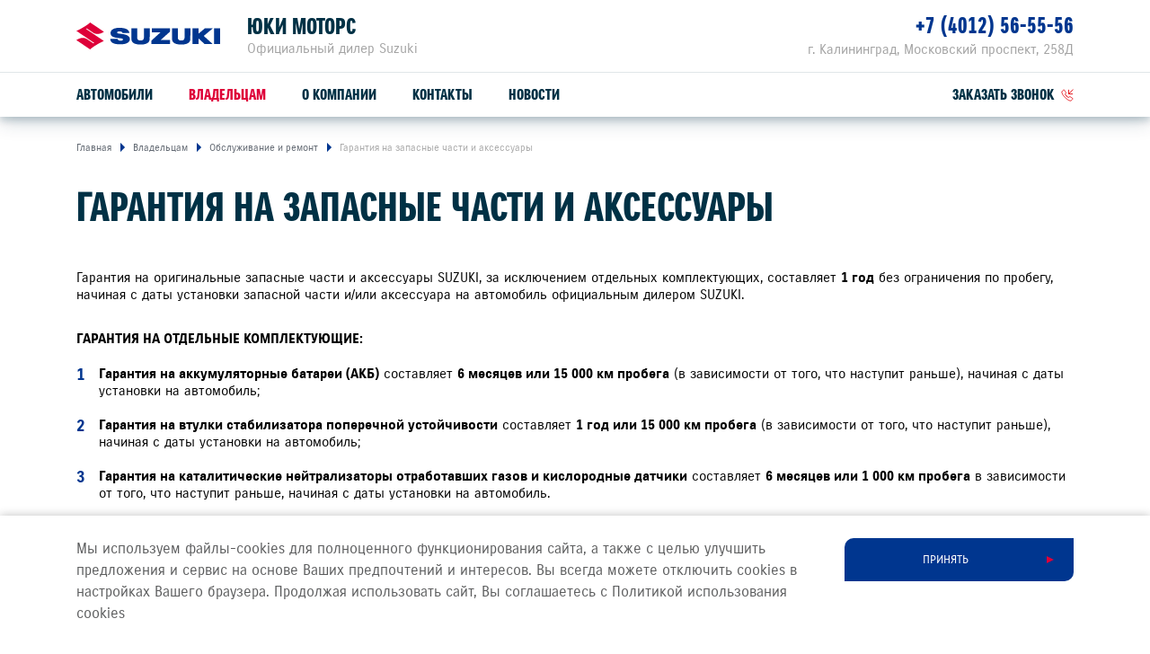

--- FILE ---
content_type: text/html; charset=UTF-8
request_url: https://suzuki39.com/support/service-repair/warranty-for-spare-parts-and-accessories/
body_size: 7740
content:
<!DOCTYPE html>
<html lang="ru">
<head itemscope itemtype="http://schema.org/WPHeader">
    
    
        
    
    

    











<meta charset="UTF-8">
<meta name="viewport" content="width=device-width, initial-scale=1.0">
<title itemprop="headline">Юки Моторс — Гарантия на запасные части и аксессуары</title>
<meta name="keywords" content="Suzuki, в России, дилер, сайт, легковые автомобили">
<meta name="description" content="Официальный дилер Suzuki в России. На сайте Вы можете подобрать и купить автомобиль Suzuki">
<meta name="copyright" content="ООО «СУЗУКИ МОТОР РУС»">
<meta property="og:title" content="Юки Моторс — Гарантия на запасные части и аксессуары">
<meta property="og:type" content="website">
<meta property="og:image" content="/images/suzuki.png">
<meta property="og:url" content="https://suzuki39.com/support/service-repair/warranty-for-spare-parts-and-accessories/">
<meta property="og:locale" content="ru_RU">
<meta property="og:description" content="Официальный дилер Suzuki в России. На сайте Вы можете подобрать и купить автомобиль Suzuki">
<meta property="og:site_name" content="Юки Моторс">
<meta property="sitegenerator" content="Perxis">
    
    




<link rel="stylesheet" href="/css/vendor.css?r=1769002549527">
<link rel="stylesheet" href="/css/main-mastersite.css?r=1769002549527">





<link rel="icon" href="/images/favicon.svg" type=image/svg+xml>


<link rel="canonical" href="https://suzuki39.com/support/service-repair/warranty-for-spare-parts-and-accessories/">


    




    
        
    
    


    


<!-- Google Tag Manager -->
<script>(function(w,d,s,l,i){w[l]=w[l]||[];w[l].push({'gtm.start':
new Date().getTime(),event:'gtm.js'});var f=d.getElementsByTagName(s)[0],
j=d.createElement(s),dl=l!='dataLayer'?'&l='+l:'';j.async=true;j.src=
'https://www.googletagmanager.com/gtm.js?id='+i+dl;f.parentNode.insertBefore(j,f);
})(window,document,'script','dataLayer','GTM-TPKV9SS');</script>
<!-- End Google Tag Manager -->
<!-- Yandex.Metrika counter --> <script type="text/javascript"> (function(m,e,t,r,i,k,a){m[i]=m[i]||function(){(m[i].a=m[i].a||[]).push(arguments)}; m[i].l=1*new Date();k=e.createElement(t),a=e.getElementsByTagName(t)[0],k.async=1,k.src=r,a.parentNode.insertBefore(k,a)}) (window, document, "script", "https://mc.yandex.ru/metrika/tag.js", "ym"); ym(15717403, "init", { clickmap:true, trackLinks:true, accurateTrackBounce:true }); </script> <noscript><div><a     href=https://mc.yandex.ru/watch/15717403" style="position:absolute; left:-9999px;" alt="" / target="_blank"></div></noscript> <!-- /Yandex.Metrika counter -->



    


    
<script>
  var _mtm = window._mtm = window._mtm || [];
  _mtm.push({'mtm.startTime': (new Date().getTime()), 'event': 'mtm.Start'});
  (function() {
    var d=document, g=d.createElement('script'), s=d.getElementsByTagName('script')[0];
    g.async=true; g.src='https://tag.perx.ru/js/container_KFyv0c9C.js'; s.parentNode.insertBefore(g,s);
  })();
</script>

<script>window.PerxisWidgetForms=window.PerxisWidgetForms?window.PerxisWidgetForms:function(){const i={};function o(o){return void 0===i[o]&&(i[o]={initFormQueue:[],isReady:!1,url:void 0}),i[o]}function t(i){try{i()}catch(i){console.error(i)}}return{loadScript:function(i,e,n){void 0===n&&(n=document.body);const r=o(i);if(void 0===r.url){const o="perxisWidgetFormScriptOnLoad_"+i;window[o]=function(){r.isReady=!0,r.initFormQueue.forEach(t)};const d=document.createElement("script");d.async=!1,d.defer=!0,d.src=e,d.dataset.onload=o,n.appendChild(d)}},initForm:function(i,e){void 0===e&&(e="prod");let n=o(e);n.isReady?t(i):(n.initFormQueue.push(i),_mtm.push({event:"widget-forms-load-script-"+e}))}}}();</script>





</head>
<body data-layout="" itemscope itemtype="https://schema.org/WebPage">
    
        
    
    <div class="d-none" itemscope itemtype="https://schema.org/Organization">
        <meta itemprop="name" content="ООО «СУЗУКИ МОТОР РУС»">
        <link itemprop="url" href="https://suzuki-motor.ru">
        <a href="mailto:sz@suzuki-motor.ru" itemprop="email">SZ@SUZUKI-MOTOR.RU</a>
    </div>
    


    


<!-- Google Tag Manager (noscript) -->
<noscript><iframe src="https://www.googletagmanager.com/ns.html?id=GTM-TPKV9SS"
height="0" width="0" style="display:none;visibility:hidden"></iframe></noscript>
<!-- End Google Tag Manager (noscript) -->



    <header class="header">
    <div class="container">
        <div class="header-wrap">
            <div class="header__logo"><a class="header__logo-link" href="/"><img src="/images/logo.svg" alt="SUZUKI"></a></div>
            <div class="header__dealer">
                <div class="header__dealer-wrap">
                    <div class="header__dealer-info">
                        <div class="header__dealer-name">Юки Моторс</div>
                        <div class="header__dealer-desc">Официальный дилер Suzuki</div>
                    </div>
                    <button id="js-header-contact-button" class="header__contact-button"><svg class="header__contact-button-icon"><use xmlns:xlink="http://www.w3.org/1999/xlink" xlink:href="/images/icons/sprite.svg#icon-phone"></use></svg></button>
                </div>
                <div id="js-header-contacts" class="header__dealer-contacts">
                    <div class="container">
                        <div class="row justify-content-md-end"><div class="col-md header__dealer-item header__dealer-item_two">
                                <div class="header__dealer-address">г. Калининград, Московский проспект, 258Д</div>
                                <div class="header__dealer-phone"><a href="tel:&#43;74012565556">&#43;7 (4012) 56-55-56</a></div>
                            </div></div>
                    </div>
                </div>						
            </div>
            <button class="js-menu-dropdown-back header__back"></button>
            <button type="button" id="js-header-burger" class="header__burger" title="Меню"></button>
            </div>
        </div>
        <div class="menu-wrap">
            <div class="container">
                        <nav id="js-menu" class="menu">
            <ul class="menu__list">
                <li class="js-menu-item menu__item">
                    <a href="/auto/" class="menu__link menu__link_submenu js-menu-link-submenu">Автомобили</a>
                    <div class="js-menu-dropdown menu-dropdown">
                        <div class="menu-models">
                            <div class="js-menu-models-info menu-models__model menu-models__model_active">
                                <div class="container d-md-flex">
                                    <div class="menu-models__model-info">
                                        <div class="menu-models__model-title">
                                            <a href="/auto/new-vitara/" >SUZUKI VITARA</a>
                                        </div>
                                        <div class="menu-models__price-block">
                                            <div class="menu-models__model-price">
                                                <div class="menu-models__model-label">расход от</div>
                                                4,9 л/100 км
                                            </div>
                                            <div class="menu-models__model-price">
                                                <div class="menu-models__model-label">привод</div>
                                                2WD, ALLGRIP SELECT 4WD
                                            </div>
                                        </div>
                                    </div>
                                    <div class="menu-models__img">
                                        
     
        
        
        
        
         

            
            <picture  itemscope itemtype="https://schema.org/ImageObject"><source
                              type="image/avif"
                              srcset="https://cdn.perxis.ru/originals/cf79i32nifss73arv3u0/original?width=1110&fit=cover&fmt=avif"
                            >
                            <source
                              type="image/webp"
                              srcset="https://cdn.perxis.ru/originals/cf79i32nifss73arv3u0/original?width=1110&fit=cover&fmt=webp"
                            >
                            <source
                              srcset="https://cdn.perxis.ru/originals/cf79i32nifss73arv3u0/original?width=1110&fit=cover"
                            >
              <img
                src="https://cdn.perxis.ru/originals/cf79i32nifss73arv3u0/original"
                alt="VITARA"
                data-object-fit=" "
                itemprop="contentUrl"
                 loading="lazy"
                fetchpriority="auto"
              >
            </picture>

                                    </div>  
                                </div>
                            </div>
                            <div class="js-menu-models-info menu-models__model">
                                <div class="container d-md-flex">
                                    <div class="menu-models__model-info">
                                        <div class="menu-models__model-title">
                                            <a href="/auto/jimny/" >SUZUKI JIMNY</a>
                                        </div>
                                        <div class="menu-models__price-block">
                                            <div class="menu-models__model-price">
                                                <div class="menu-models__model-label">мощность</div>
                                                102 л.с.
                                            </div>
                                            <div class="menu-models__model-price">
                                                <div class="menu-models__model-label">привод</div>
                                                ALLGRIP PRO 4WD
                                            </div>
                                        </div>
                                    </div>
                                    <div class="menu-models__img">
                                        
     
        
        
        
        
         

            
            <picture  itemscope itemtype="https://schema.org/ImageObject"><source
                              type="image/avif"
                              srcset="https://cdn.perxis.ru/originals/cf79itanifss73arv410/original?width=1110&fit=cover&fmt=avif"
                            >
                            <source
                              type="image/webp"
                              srcset="https://cdn.perxis.ru/originals/cf79itanifss73arv410/original?width=1110&fit=cover&fmt=webp"
                            >
                            <source
                              srcset="https://cdn.perxis.ru/originals/cf79itanifss73arv410/original?width=1110&fit=cover"
                            >
              <img
                src="https://cdn.perxis.ru/originals/cf79itanifss73arv410/original"
                alt="JIMNY"
                data-object-fit=" "
                itemprop="contentUrl"
                 loading="lazy"
                fetchpriority="auto"
              >
            </picture>

                                    </div>  
                                </div>
                            </div>
                            <div class="container">
                                <ul class="row menu-models__list">
                                    
                                    <li class="menu-models__item">
                                        <a href="/auto/new-vitara/" class="js-menu-models-link menu-models__item-link menu-models__item-link_active">
                                            <div class="menu-models__item-img">
                                            
     
        
        
        
        
         

            
            <picture  itemscope itemtype="https://schema.org/ImageObject"><source
                              type="image/avif"
                              srcset="https://cdn.perxis.ru/originals/cf79i32nifss73arv3tg/original?width=440&fit=cover&fmt=avif"
                            >
                            <source
                              type="image/webp"
                              srcset="https://cdn.perxis.ru/originals/cf79i32nifss73arv3tg/original?width=440&fit=cover&fmt=webp"
                            >
                            <source
                              srcset="https://cdn.perxis.ru/originals/cf79i32nifss73arv3tg/original?width=440&fit=cover"
                            >
              <img
                src="https://cdn.perxis.ru/originals/cf79i32nifss73arv3tg/original"
                alt="VITARA"
                data-object-fit=" "
                itemprop="contentUrl"
                 loading="lazy"
                fetchpriority="auto"
              >
            </picture>

                                            </div>
                                            <div class="menu-models__item-text">
                                                <div class="menu-models__item-title">VITARA</div>
                                            
                                            </div>
                                        </a>
                                    </li>
                                    
                                    <li class="menu-models__item">
                                        <a href="/auto/jimny/" class="js-menu-models-link menu-models__item-link">
                                            <div class="menu-models__item-img">
                                            
     
        
        
        
        
         

            
            <picture  itemscope itemtype="https://schema.org/ImageObject"><source
                              type="image/avif"
                              srcset="https://cdn.perxis.ru/originals/cf79itanifss73arv40g/original?width=440&fit=cover&fmt=avif"
                            >
                            <source
                              type="image/webp"
                              srcset="https://cdn.perxis.ru/originals/cf79itanifss73arv40g/original?width=440&fit=cover&fmt=webp"
                            >
                            <source
                              srcset="https://cdn.perxis.ru/originals/cf79itanifss73arv40g/original?width=440&fit=cover"
                            >
              <img
                src="https://cdn.perxis.ru/originals/cf79itanifss73arv40g/original"
                alt="JIMNY"
                data-object-fit=" "
                itemprop="contentUrl"
                 loading="lazy"
                fetchpriority="auto"
              >
            </picture>

                                            </div>
                                            <div class="menu-models__item-text">
                                                <div class="menu-models__item-title">JIMNY</div>
                                            
                                            </div>
                                        </a>
                                    </li>
                                </ul>
                            </div>
                        </div>
                    </div>
                </li>
                <li class="js-menu-item menu__item">
                    <a href="/support/" class="menu__link menu__link_submenu js-menu-link-submenu menu__link_current">Владельцам</a>
                    <div class="js-menu-dropdown menu-dropdown">
                        <div class="menu-lev2">
                            <div class="container">
                                <div class="row">
                                    <div class="offset-sm-2 col-sm-8 offset-md-0 col-md-4">
                                            <a href="/support/service-repair/" class="menu-lev2__title">Обслуживание и ремонт</a>
                                        
                                        <ul class="menu-lev2__list">
                                            <li class="menu-lev2__item">
                                                <a href="/suzuki/loyalty/" class="menu-lev2__link">Программа лояльности</a>
                                            </li>
                                            <li class="menu-lev2__item">
                                                <a href="/support/service-repair/service/" class="menu-lev2__link">Сервисное обслуживание</a>
                                            </li>
                                            <li class="menu-lev2__item">
                                                <a href="/support/service-repair/warranty-and-post-warranty-service/" class="menu-lev2__link">Гарантийное обслуживание</a>
                                            </li>
                                            <li class="menu-lev2__item">
                                                <a href="/support/service-repair/assistance/" class="menu-lev2__link">Suzuki Assistance</a>
                                            </li>
                                        </ul>
                                    </div>
                                    <div class="offset-sm-2 col-sm-8 offset-md-0 col-md-4">
                                            <a href="/support/spare-parts-accessories/" class="menu-lev2__title">Запчасти и аксессуары</a>
                                        
                                        <ul class="menu-lev2__list">
                                            <li class="menu-lev2__item">
                                                <a href="/support/spare-parts-accessories/spare-parts/" class="menu-lev2__link">Оригинальные запчасти</a>
                                            </li>
                                            <li class="menu-lev2__item">
                                                <a href="https://suzutec.ru/" class="menu-lev2__link">Продукция SUZUTEC</a>
                                            </li>
                                            <li class="menu-lev2__item">
                                                <a href="/support/spare-parts-accessories/current/" class="menu-lev2__link">Кузовные запчасти и ремонт</a>
                                            </li>
                                            <li class="menu-lev2__item">
                                                <a href="/support/spare-parts-accessories/get-price/" class="menu-lev2__link">Узнать стоимость детали</a>
                                            </li>
                                        </ul>
                                    </div>
                                    <div class="offset-sm-2 col-sm-8 offset-md-0 col-md-4">
                                            <a href="/support/specpredlozheniya/" class="menu-lev2__title">Спецпредложения</a>
                                        
                                        <ul class="menu-lev2__list">
                                            <li class="menu-lev2__item">
                                                <a href="/support/specpredlozheniya/service-actions/" class="menu-lev2__link">Сервисные акции</a>
                                            </li>
                                            <li class="menu-lev2__item">
                                                <a href="/support/service-repair/advantages/" class="menu-lev2__link">Suzuki Привилегия 3&#43;</a>
                                            </li>
                                        </ul>
                                    </div>
                                </div>
                                <div class="menu-lev2__buttons">
                                    <a href="/support/service-repair/zapis-na-to/" class="menu-lev2__buttons-item">Запись на ТО</a>
                                    <a href="/support/service-repair/prices/" class="menu-lev2__buttons-item">Рассчитать ТО</a>
                                    <a href="/support/service-repair/campaigns/" class="menu-lev2__buttons-item">Сервисные кампании</a>
                                </div>
                            </div>
                        </div>
                    </div>
                </li>
                <li class="js-menu-item menu__item">
                    <a href="/about/o-kompanii/" class="menu__link">О компании</a>
                </li>
                <li class="js-menu-item menu__item">
                    <a href="/about/contacts/" class="menu__link">Контакты</a>
                </li>
                <li class="js-menu-item menu__item">
                    <a href="/press/news/" class="menu__link">Новости</a>
                </li>
                <li class="menu__item header-links">
                    <a class="js-formpopup-link header-links__item header-links__item-callback" href="#" onclick="window.formFeedback.open(); return false;"><span>заказать звонок</span><svg class="svg-icon header-links__icon" width="14" height="14"><use xlink:href="/images/icons/sprite.svg#icon-callback"></use></svg></a>
                </li>
            </ul>
        </nav>
            </div>
        </div>
    </div>
</header>
    <main class="main main-">
    
                <div class="breadcrumbs">
                <div class="container">
                    <ul itemscope itemtype="https://schema.org/BreadcrumbList">
                        <li itemprop="itemListElement" itemscope itemtype="https://schema.org/ListItem">
                            <a href="https://suzuki39.com/" title="Главная" itemprop="item">                    
                                <span itemprop="name">Главная</span>
                                <meta itemprop="position" content="1">
                            </a>
                        </li>   
                        <li itemprop="itemListElement" itemscope itemtype="https://schema.org/ListItem">                    
                            <a href="/support/" title="Владельцам" itemprop="item" rel="nofollow">
                                <span itemprop="name">Владельцам</span>
                                <meta itemprop="position" content="2">
                            </a>
                        </li>
                           
                        <li itemprop="itemListElement" itemscope itemtype="https://schema.org/ListItem">                    
                            <a href="/support/service-repair/" title="Обслуживание и ремонт" itemprop="item" rel="nofollow">
                                <span itemprop="name">Обслуживание и ремонт</span>
                                <meta itemprop="position" content="3">
                            </a>
                        </li>
                        
                        <li itemprop="itemListElement" itemscope itemtype="https://schema.org/ListItem">                    
                            <a href="https://suzuki39.com/support/service-repair/warranty-for-spare-parts-and-accessories/" title="Гарантия на запасные части и аксессуары" itemprop="item" rel="nofollow">
                                <span itemprop="name">Гарантия на запасные части и аксессуары</span>
                                <meta itemprop="position" content="4">
                            </a>
                        </li>
                    </ul>
                </div>
            </div>
    
        

    

    
    

    
<a id="ci0olcanifss73bdmt2g" class="block-ancor"></a>

<div class="web_block_header">
        <div class="container">
            <h1 class="web_block_header__title">ГАРАНТИЯ НА ЗАПАСНЫЕ ЧАСТИ И АКСЕССУАРЫ</h1>
        </div>
</div>

        

    

    
    

    
<a id="ci0om2inifss73bdmt60" class="block-ancor"></a>

<div class="web_block_text">
        <div class="container">
        <div class="row">
            <div class="col-12 text-content web_block_text__content">
            <p>Гарантия на оригинальные запасные части и аксессуары SUZUKI, за исключением отдельных комплектующих, составляет <strong>1 год</strong> без ограничения по пробегу, начиная с даты установки запасной части и/или аксессуара на автомобиль официальным дилером SUZUKI.</p>
<h4 id="гарантия-на-отдельные-комплектующие">Гарантия на отдельные комплектующие:</h4>
<ol>
<li><strong>Гарантия на аккумуляторные батареи (АКБ)</strong> составляет <strong>6 месяцев или 15 000 км пробега</strong> (в зависимости от того, что наступит раньше), начиная с даты установки на автомобиль;</li>
<li><strong>Гарантия на втулки стабилизатора поперечной устойчивости</strong> составляет <strong>1 год или 15 000 км пробега</strong> (в зависимости от того, что наступит раньше), начиная с даты установки на автомобиль;</li>
<li><strong>Гарантия на каталитические нейтрализаторы отработавших газов и кислородные датчики</strong> составляет <strong>6 месяцев или 1 000 км пробега</strong> в зависимости от того, что наступит раньше, начиная с даты установки на автомобиль.</li>
</ol>
<h4 id="гарантия-не-предоставляется">Гарантия не предоставляется*:</h4>
<ul>
<li>в случае приобретения запасных частей/аксессуаров без установки на автомобиль официальным дилером SUZUKI, продавшим запасную часть/аксессуар;</li>
<li>на шины;</li>
<li>на детали, требующие периодической замены: фильтры (масляные, топливные, воздушные, салонные и т.п.), свечи зажигания, приводные ремни, детали сцепления, тормозные колодки, тормозные барабаны и диски, щётки стеклоочистителей, щётки электродвигателей, лампы всех типов, элементы питания (батарейки), предохранители и т.д., в том числе при прохождении планового ТО.</li>
</ul>
<p>Гарантийный период на нетехнические аксессуары из раздела «Мода и сувениры», такие как одежда, ручки, брелоки, игрушки, часы, зонты и прочие наименования из каталогов аксессуаров составляет 30 дней.</p>

            </div>
        </div>
    </div>
</div>

        

    

    
    

    
<a id="ci0omeinifss73bdmt90" class="block-ancor"></a>

<div class="web_block_text web_block_text_disclaimer">
        <div class="container">
        <div class="row">
            <div class="col-12 text-content web_block_text__content">
            * С более подробной информацией и полным перечнем условий Вы можете ознакомиться в гарантийно-сервисной книжке.
            </div>
        </div>
    </div>
</div>


    </main>
    

<script>
        window.addEventListener('load', function() {
            function initSwfModalBaseWidget() {
                try {
                    var swf = new SuzukiForms({
                        perxis: {
                            ids: {
                                space: 'cid9272nifss73be1mt0',
                                env: 'master',
                                cities: 'dealers_cities',
                                dealers: 'dealers_dealerships',
                                calltouch: 'yyy',
                            },
                        },

                        service: {
                            hosts: {
                                forms: 'https://forms.platform.perxis.ru/form',
                                data: window.location.origin,
                            },
                            endpoints: {
                                cities: '\/data\/dealer-centers-by-city-for-dealer\/index.json',
                            },
                        },
                    })

                    window.formFeedback = swf.render({
                        name: 'subscribe-news',
                        type: 'modal',
                        query_params: [
                            'utm_source',
                            'utm_medium',
                            'utm_campaign',
                            'utm_content',
                            'utm_term',
                        ],
                        form_data_params: {
                            source: 'dealer_site',
                            site_url: window.location.href,
                            dealer: { id: "ceilg0qnifss7393da6g",
                                    collection_id: "dealers_dealers"},
                        },
                        config: {
                            id: 'forms_callback',
                            title: 'Заказать звонок',
                            subtitle: null,
                            button_label: 'Отправить заявку',
                            dealer: null,
                            city: null,
                            phone_masks: ['ru'],
                            
                            personal_data_label: "Я согласен на обработку персональных данных \u003ca href=\"/about/iuridicheskaia-informatsiia/\"\u003eСмотреть правила\u003c/a\u003e",isDealerSite: true,
                            communication_label: "Согласен на получение \u003ca href=\u0022\/soglasie-na-poluchenie-reklamno-informatsionnykh-rassylok\/\u0022\u003eрекламно-информационных рассылок\u003c\/a\u003e",final: 'modal',
                            fields: {
                                additional_info: {
                                    visible: false,
                                },
                            },
                        },
                    })
                } catch (err) {
                    console.warn('Не удалось запустить виджет swf-base-as-callback-widget', err)
                }
            }

            window.PerxisWidgetForms.initForm(initSwfModalBaseWidget, "prod")
        })
    </script>
<footer>
    <div class="footer">
            <div class="footer__menu-wrap">
                <div class="container">
                    <div class="row footer__top">
                        <nav class="col-sm-6 col-md-9 footer__menu">
                            <div class="row">
                                    <div class="col-md-4 footer__menu-item footer__collapse js-footer-collapse">
                                        <div class="footer__collapse-header footer__menu-title js-footer-collapse-header">
                                            Мир Suzuki
                                        </div>
                                        <div class="footer__collapse-content js-footer-collapse-content">
                                            <div class="js-footer-collapse-inner-content">
                                                <div class="footer__menu-links">
                                                    <a href="/suzuki/o-suzuki/" class="footer__menu-link">О SUZUKI</a>
                                                    <a href="/suzuki/history/" class="footer__menu-link">История Suzuki</a>
                                                    <a href="/suzuki/loyalty/" class="footer__menu-link">Программа лояльности</a>
                                                </div>
                                            </div>
                                        </div>
                                    </div>
                                    <div class="col-md-4 footer__menu-item footer__collapse js-footer-collapse">
                                        <div class="footer__collapse-header footer__menu-title js-footer-collapse-header">
                                            Пресс-центр
                                        </div>
                                        <div class="footer__collapse-content js-footer-collapse-content">
                                            <div class="js-footer-collapse-inner-content">
                                                <div class="footer__menu-links">
                                                    <a href="/press/news/" class="footer__menu-link">Новости</a>
                                                </div>
                                            </div>
                                        </div>
                                    </div>
                                    <div class="col-md-4 footer__menu-item footer__collapse js-footer-collapse">
                                        <div class="footer__collapse-header footer__menu-title js-footer-collapse-header">
                                            О КОМПАНИИ
                                        </div>
                                        <div class="footer__collapse-content js-footer-collapse-content">
                                            <div class="js-footer-collapse-inner-content">
                                                <div class="footer__menu-links">
                                                    <a href="/about/o-kompanii/" class="footer__menu-link">О компании</a>
                                                    <a href="/about/contacts/" class="footer__menu-link">Контакты</a>
                                                    <a href="/about/iuridicheskaia-informatsiia/" class="footer__menu-link">Юридическая информация</a>
                                                </div>
                                            </div>
                                        </div>
                                    </div>
                            </div>
                        </nav>
                        <div class="col-sm-6 col-md-3 footer__menu footer__contact">
                            <div class="footer__menu-title footer__contact-title">
                                Связаться с нами
                            </div>
                            <div class="footer__menu-contacts">
                                        
                                        
                                        
                                <div class="footer__menu-contacts-item d-flex">
                                
                                    <a href="tel: &#43;74012565556" class="footer__menu-contacts-phone">+7 (4012) 56-55-56</a>
                                    <a href="mailto: sales@suzuki39.com" class="footer__menu-contacts-email">sales@suzuki39.com</a>
                                </div>
                            </div>
                        </div>
                    </div>
                    <div class="row footer1">
                        <div class="col-sm-6 col-lg-3 footer1__social">
                            <div class="footer1__social-wrap"> 
                                
                                <div class="footer1__social-content">
                                              



<a href="https://vk.com/suzukirussia" rel="nofollow" title="vk" aria-label="vk" class="footer1__social-item" itemprop="sameAs"
>  <svg class="svg-icon svg-icon footer1__social-icon" width="40" height="40"><use xlink:href="/images/icons/sprite.svg#vk"></use></svg><span>vk</span></a>

                                              



<a href="https://ok.ru/group/54301222830082" rel="nofollow" title="ok" aria-label="ok" class="footer1__social-item" itemprop="sameAs"
>  <svg class="svg-icon svg-icon footer1__social-icon" width="40" height="40"><use xlink:href="/images/icons/sprite.svg#ok"></use></svg><span>ok</span></a>

                                              



<a href="https://www.youtube.com/user/suzukimotorrus/videos" rel="nofollow" title="youtube" aria-label="youtube" class="footer1__social-item" itemprop="sameAs"
>  <svg class="svg-icon svg-icon footer1__social-icon" width="40" height="40"><use xlink:href="/images/icons/sprite.svg#youtube"></use></svg><span>youtube</span></a>

                                              



<a href="https://dzen.ru/suzukirussia" rel="nofollow" title="zen-ring" aria-label="zen" class="footer1__social-item" itemprop="sameAs"
>  <svg class="svg-icon svg-icon footer1__social-icon" width="40" height="40"><use xlink:href="/images/icons/sprite.svg#zen"></use></svg><span>zen-ring</span></a>

                                              



<a href="https://t.me/Suzuki_Russia_official" rel="nofollow" title="tg-ring" aria-label="tg" class="footer1__social-item" itemprop="sameAs"
>  <svg class="svg-icon svg-icon footer1__social-icon" width="40" height="40"><use xlink:href="/images/icons/sprite.svg#tg"></use></svg><span>tg-ring</span></a>

                                </div>
                            </div > 
                        </div>
                        <div class="d-lg-flex col-sm-6 col-lg-9 align-self-sm-end">
                            <div class="footer1__copy-box">
                                <span>&copy 2026<br class="d-md-none"> Юки Моторс</span>
                            </div>
                            <div class="footer1__creator">
                                <a href="https://perx.ru/" target="_blank" rel="nofollow" class="footer1__creator-link">Сделано в Perx</a>
                            </div>
                        </div>
                    </div>
                </div>
            </div>
        </div>
    </div>
</footer>
    <script src="/js/vendor.js"></script>
<script src="/js/main-mastersite.js"></script>

    
<div class="js-cookie-notify cookie-notify cookie-notify_hidden">
	<div class="container">
		<div class="row">
			<div class="col-lg-9 cookie-notify__text">Мы используем файлы-cookies для полноценного функционирования сайта, а также с целью улучшить предложения и сервис на основе Ваших предпочтений и интересов. Вы всегда можете отключить cookies в настройках Вашего браузера. Продолжая использовать сайт, Вы соглашаетесь с Политикой использования cookies</div>
			<div class="col-lg-3 d-lg-flex justify-content-lg-end">
				<button class="js-cookie-notify-btn btn btn_primary cookie-notify__btn">Принять</button>
			</div>
		</div>
	</div>
</div>
    


    





    
        
    
</body>
</html>


--- FILE ---
content_type: text/plain
request_url: https://www.google-analytics.com/j/collect?v=1&_v=j102&a=1960980685&t=pageview&_s=1&dl=https%3A%2F%2Fsuzuki39.com%2Fsupport%2Fservice-repair%2Fwarranty-for-spare-parts-and-accessories%2F&ul=en-us%40posix&dt=%D0%AE%D0%BA%D0%B8%20%D0%9C%D0%BE%D1%82%D0%BE%D1%80%D1%81%20%E2%80%94%20%D0%93%D0%B0%D1%80%D0%B0%D0%BD%D1%82%D0%B8%D1%8F%20%D0%BD%D0%B0%20%D0%B7%D0%B0%D0%BF%D0%B0%D1%81%D0%BD%D1%8B%D0%B5%20%D1%87%D0%B0%D1%81%D1%82%D0%B8%20%D0%B8%20%D0%B0%D0%BA%D1%81%D0%B5%D1%81%D1%81%D1%83%D0%B0%D1%80%D1%8B&sr=1280x720&vp=1280x720&_u=YGBAiEABBAAAACAAI~&jid=1828818858&gjid=275987358&cid=1672898761.1769090663&tid=UA-11743012-1&_gid=1907931898.1769090663&_slc=1&gtm=45He61k2n81TPKV9SSv830110951za200zd830110951&gcd=13l3l3l3l1l1&dma=0&tag_exp=103116026~103200004~104527907~104528501~104684208~104684211~105391253~115616986~115938465~115938469~117041588~117099528&z=1313939796
body_size: -449
content:
2,cG-KNEHP1VLKL

--- FILE ---
content_type: image/svg+xml
request_url: https://suzuki39.com/images/logo.svg
body_size: 1408
content:
<svg width="160" height="30" fill="none" xmlns="http://www.w3.org/2000/svg"><path d="M11.59 6.602l6.72 4.544c1.319.91 2.885 1.664 5.274 1.664 3.712 0 7.08-2.443 7.08-2.443L15.33 0s-1.674 1.8-6.925 5.002C2.889 8.36 0 9.34 0 9.34l19.855 13.42-.883.57-6.618-4.476c-1.318-.91-2.884-1.664-5.273-1.664C3.368 17.19 0 19.633 0 19.633L15.335 30s1.673-1.8 6.925-5.002c5.515-3.359 8.404-4.338 8.404-4.338L10.709 7.17l.882-.568z" fill="#DE0039"/><path d="M50.885 12.83c-2.91-.368-5.504-.441-5.574-1.479-.086-1.305 2.039-1.442 2.733-1.442 1.157 0 3.035.258 3.47 1.964h7.437c0-3.28-3.18-5.876-10.885-5.897-8.572-.021-10.02 3.68-10.02 5.78 0 3.897 3.09 5.045 9.778 5.734 2.48.253 4.062.248 4.062 1.459 0 1.242-1.889 1.369-2.68 1.369-.726 0-2.787.005-3.46-2.043h-8.081c.35 3.828 2.82 6.076 11.53 6.05 8.206-.022 10.358-3.28 10.358-5.771 0-2.401-1.684-4.85-8.668-5.723zm33-1.916h9.83L83.54 20.212v3.707h20.662V19.48H93.92l10.315-9.276V6.492h-20.35v4.422zM160 6.492h-6.721v17.427H160V6.492zm-16.912 0l-7.15 6.002V6.492h-6.726v17.427h6.726v-6.176l6.639 6.176h9.051l-9.842-8.935 10.159-8.492h-8.857zM75.211 13.8v2.748c0 2.143-.796 3.564-3.772 3.564-2.975 0-3.771-1.421-3.771-3.564V6.492H61.22v6.35c0 .836.017 3.648.033 5.222.021 2.243.586 6.524 10.18 6.524s10.159-4.28 10.18-6.524c.016-1.574.032-4.386.032-5.223v-6.35H75.2c.011 0 .011 7.05.011 7.309zm45.241 0v2.748c0 2.143-.796 3.564-3.772 3.564-2.975 0-3.772-1.421-3.772-3.564V6.492h-6.446v6.35c0 .836.016 3.648.032 5.222.022 2.243.587 6.524 10.181 6.524 9.593 0 10.158-4.28 10.18-6.524.016-1.574.032-4.386.032-5.223v-6.35h-6.446c.011 0 .011 7.05.011 7.309z" fill="#00368F"/></svg>

--- FILE ---
content_type: text/javascript;charset=utf-8
request_url: https://tracking.datadrivenpromotion.com/tracking/counter?condition=ZG9tYWluPXN1enVraS1tb3Rvci5ydSZpZD0xODY=&document_url=https%3A%2F%2Fsuzuki39.com%2Fsupport%2Fservice-repair%2Fwarranty-for-spare-parts-and-accessories%2F
body_size: 1355
content:
(function (w) {

    let domain = 'https://tracking.datadrivenpromotion.com';
    let request_id = '392e54fe-a804-48c9-9a1b-833c4ab74114';

    function loadScript(url){

        let script = document.createElement("script")

        script.type = "text/javascript";
        script.async = true;
        script.src = url;

        document.getElementsByTagName("head")[0].appendChild(script);
    }

    function sendRequest(url) {

        let req = new XMLHttpRequest();

        req.open("GET", url, true);
        req.withCredentials = true;
        req.send();
    }

    var userActivityInterval;

    w.addEventListener("scroll", userActivity, false);
    w.addEventListener("resize", userActivity, false);
    w.addEventListener("click",  userActivity, false);

    function userActivity(event) {

        if (!userActivityInterval) {

            userActivityInterval = setTimeout(function() {

                userActivityInterval = null;
                sendRequest(domain + `/tracking/event?type=${event.type}&value=&request_id=${request_id}`);

            }, 1 * 1000);
        }
    }

    loadScript(domain + '/external-code?documentUrl=' + encodeURIComponent(document.URL));

})(window);